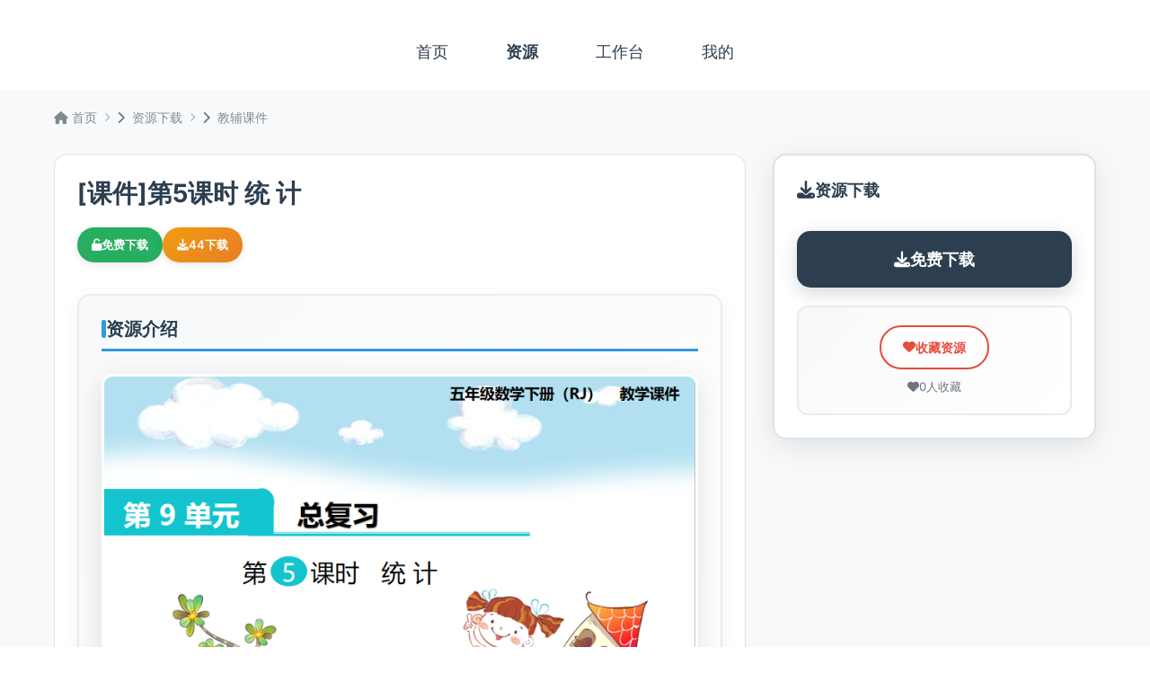

--- FILE ---
content_type: text/html; charset=UTF-8
request_url: https://www.wangkewang.com/1784.html
body_size: 6623
content:
<!DOCTYPE html>
<html lang="zh-CN">
<head>
<meta charset="UTF-8">
<meta name="viewport" content="width=device-width, initial-scale=1.0">
<title>[课件]第5课时  统 计 - 资源下载 - 网课网_中小学网课|中小学电子课本|中小学试卷|AI教育智能体</title>
<meta name="description" content="第5课时 统 计">
<meta name="keywords" content="网课网,资源下载,[课件]第5课时  统 计,教学资源">

    <!-- Bootstrap CSS -->
    <link href="/assets/css/vendor/bootstrap.min.css" rel="stylesheet">
    <!-- Font Awesome -->
    <link href="/assets/css/vendor/fontawesome.min.css" rel="stylesheet">
    <!-- Google Fonts - 使用国内镜像 -->
    <link href="/assets/css/vendor/google-fonts.css" rel="stylesheet">
        <!-- AOS Animation -->
    <link href="/assets/css/vendor/aos.css" rel="stylesheet">
    <!-- 网课网统一主题 - 黑灰白配色 -->
<link href="/assets/css/wangkewang.css" rel="stylesheet">

    <!-- 统计代码统一在底部输出 -->
</head>
<body class="downloads-page">
        <!-- 顶部导航 -->
    <nav class="top-nav">
        <div class="container">
            <ul class="nav-tabs">
                <li><a href="/index.php" class="nav-tab " data-tab="home">首页</a></li>
                <!-- 资源（提前到第二位） -->
                <li>
                    <a href="/downloads.php" class="nav-tab active" data-tab="downloads">资源</a>
                </li>
                <!-- PC模式：显示工作台 -->
                <li class="desktop-nav">
                    <a href="/workspace.php" class="nav-tab " data-tab="workspace">工作台</a>
                </li>
                <!-- 移动端模式：显示智能体 -->
                <li class="mobile-nav">
                    <a href="/agents.html" class="nav-tab " data-tab="agents">智能体</a>
                </li>
                <li><a href="/user_center.php" class="nav-tab " data-tab="user_center">我的</a></li>
            </ul>
        </div>
    </nav>
            <!-- 详情页专用样式 -->
    <link href="/assets/css/downloads.css" rel="stylesheet">

    <!-- 主要内容 -->
    <main class="main-content">
        <div class="container">
            <!-- 面包屑导航 -->
            <nav class="breadcrumb">
                <div class="breadcrumb-list">
                    <div class="breadcrumb-item">
                        <a href="/">
                            <i class="fas fa-home"></i>
                            首页
                        </a>
                    </div>
                    <span class="breadcrumb-separator">
                        <i class="fas fa-chevron-right"></i>
                    </span>
                    <div class="breadcrumb-item">
                        <a href="/downloads.php">资源下载</a>
                    </div>
                    <span class="breadcrumb-separator">
                        <i class="fas fa-chevron-right"></i>
                    </span>
                                        <!-- 当前分类 -->
                    <div class="breadcrumb-item">
                        <a href="/downloads.php?category=14">
                            教辅课件                        </a>
                    </div>
                </div>
            </nav>

            <!-- 主要内容网格 -->
            <div class="detail-grid">
                <!-- 左侧主要内容 -->
                <div class="main-content-area">
                    <div class="content-card">
                        <!-- 资源标题 -->
                        <h1 class="resource-title">
                            [课件]第5课时  统 计                        </h1>

                        <!-- 资源标签 -->
                        <div class="resource-labels">
                            
                            <div class="label label-permission" style="background: #27ae60; color: white;">
                                <i class="fas fa-unlock"></i>
                                免费下载                            </div>

                            
                            
                            <!-- 下载数显示 -->
                            <div class="label label-downloads">
                                <i class="fas fa-download"></i>
                                <span id="download-count">44</span> 下载
                            </div>

                                                    </div>
                        
                        <!-- 资源描述 -->
                                                <div class="resource-description">
                            <h3 class="description-title">资源介绍</h3>

                            <!-- 资源截图 -->
                                                        <div class="resource-screenshot">
                                <img src="https://www.wangkewang.com/uploads/2019/11/1573547123-4a7d1ed414474e4.png"
                                     alt="[课件]第5课时  统 计"
                                     onerror="this.src='https://www.wangkewang.com/assets/images/default-resource.jpg'">
                            </div>
                            
                                                        <div class="description-content">
                                第5课时 统 计                            </div>
                                                    </div>
                                            </div>
                    
                    <!-- 同类别推荐资源 -->
                                    </div>

                <!-- 右侧边栏 -->
                <div class="sidebar">
                    <!-- 下载区域 -->
                                        <div class="sidebar-card">
                        <div class="sidebar-title">
                            <i class="fas fa-download"></i>
                            资源下载
                        </div>
                        <div class="download-section">
                                                            <!-- 免费下载 -->
                                <button onclick="downloadResource(1784)" class="download-btn">
                                    <i class="fas fa-download"></i>
                                    免费下载
                                </button>
                                <!-- 下载进度指示器 -->
                                <div class="progress-bar" style="display: none;" id="download-progress-1784">
                                    <div class="progress-fill" style="width: 0%;"></div>
                                </div>
                            
                            <!-- 下载二维码 -->
                                                            <!-- 临时调试：二维码字段状态 -->
                                                                                    </div>

                        <!-- 收藏按钮 -->
                        <div class="favorite-section" style="margin-top: 15px;">
                            <button id="favoriteBtn" onclick="toggleFavorite(1784)" 
                                    class="favorite-btn ">
                                <i class="fas fa-heart"></i>
                                <span id="favoriteText">收藏资源</span>
                            </button>
                            <div class="favorite-count">
                                <i class="fas fa-heart"></i>
                                <span id="favoriteCount">0</span> 人收藏
                            </div>
                        </div>

                                            </div>
                                
                    <!-- 资源信息卡片（当没有下载链接时显示） -->
                    
                    <!-- 跨类别推荐资源 -->
                                    </div>
            </div>
        </div>
    </main>

    <!-- 详情页样式已移至 assets/css/downloads.css -->
    <script>
        // 下载资源
        window.downloadResource = async function(resourceId) {
            const id = parseInt(resourceId);
            if (!id || id <= 0) return;

            try {
                const response = await fetch(`/api/download.php?action=download&id=${id}`, {
                    method: 'GET',
                    credentials: 'include'
                });

                const result = await response.json();

                if (result.code === 0 && result.data?.download_url) {
                    window.open(result.data.download_url, '_blank');
                } else {
                    alert(result.message || '下载失败，请稍后重试');
                }
            } catch (error) {
                console.error('下载错误:', error);
                alert('网络错误，请稍后重试');
            }
        }

        // 切换收藏状态
        window.toggleFavorite = async function(resourceId) {
            const id = parseInt(resourceId);
            if (!id || id <= 0) return;

            const btn = document.getElementById('favoriteBtn');
            const text = document.getElementById('favoriteText');
            const count = document.getElementById('favoriteCount');
            
            // 禁用按钮防止重复点击
            btn.disabled = true;
            const originalText = text.textContent;
            text.textContent = '处理中...';

            try {
                const isFavorited = btn.classList.contains('favorited');
                const action = isFavorited ? 'unfavorite' : 'favorite';
                
                const response = await fetch(`/api/download.php?action=${action}`, {
                    method: 'POST',
                    headers: {
                        'Content-Type': 'application/x-www-form-urlencoded',
                    },
                    body: `resource_id=${id}`,
                    credentials: 'include'
                });

                const result = await response.json();

                if (result.code === 0) {
                    // 更新按钮状态
                    if (isFavorited) {
                        btn.classList.remove('favorited');
                        text.textContent = '收藏资源';
                        // 减少收藏数量
                        const currentCount = parseInt(count.textContent) || 0;
                        count.textContent = Math.max(0, currentCount - 1);
                    } else {
                        btn.classList.add('favorited');
                        text.textContent = '已收藏';
                        // 增加收藏数量
                        const currentCount = parseInt(count.textContent) || 0;
                        count.textContent = currentCount + 1;
                    }
                    
                    // 显示成功消息
                    showToast(result.message);
                } else {
                    alert(result.message || '操作失败，请稍后重试');
                    // 恢复原始状态
                    text.textContent = originalText;
                }
            } catch (error) {
                console.error('收藏操作错误:', error);
                alert('网络错误，请稍后重试');
                // 恢复原始状态
                text.textContent = originalText;
            } finally {
                btn.disabled = false;
            }
        }

        // 显示提示消息 - 增强版
        function showToast(message, type = 'success', duration = 4000) {
            // 移除已存在的toast
            const existingToast = document.querySelector('.toast-notification');
            if (existingToast) {
                existingToast.remove();
            }
            
            // 创建toast元素
            const toast = document.createElement('div');
            toast.className = 'toast-notification';
            
            // 根据类型设置不同的样式
            let backgroundColor, icon;
            switch (type) {
                case 'success':
                    backgroundColor = 'linear-gradient(135deg, #10b981 0%, #059669 100%)';
                    icon = '✅';
                    break;
                case 'error':
                    backgroundColor = 'linear-gradient(135deg, #ef4444 0%, #dc2626 100%)';
                    icon = '❌';
                    break;
                case 'warning':
                    backgroundColor = 'linear-gradient(135deg, #f59e0b 0%, #d97706 100%)';
                    icon = '⚠️';
                    break;
                case 'info':
                    backgroundColor = 'linear-gradient(135deg, #3b82f6 0%, #2563eb 100%)';
                    icon = 'ℹ️';
                    break;
                default:
                    backgroundColor = 'linear-gradient(135deg, #667eea 0%, #764ba2 100%)';
                    icon = '💫';
            }
            
            toast.style.background = backgroundColor;
            
            // 创建内容
            toast.innerHTML = `
                <div style="display: flex; align-items: center; gap: 12px;">
                    <span style="font-size: 18px;">${icon}</span>
                    <span style="flex: 1;">${message}</span>
                    <button onclick="this.parentElement.parentElement.remove()" 
                            style="background: none; border: none; color: white; font-size: 18px; cursor: pointer; opacity: 0.7; transition: opacity 0.3s ease;"
                            onmouseover="this.style.opacity='1'" 
                            onmouseout="this.style.opacity='0.7'">×</button>
                </div>
            `;
            
            document.body.appendChild(toast);
            
            // 添加进度条
            const progressBar = document.createElement('div');
            progressBar.style.cssText = `
                position: absolute;
                bottom: 0;
                left: 0;
                height: 3px;
                background: rgba(255, 255, 255, 0.3);
                width: 100%;
                transform-origin: left;
                animation: toast-progress ${duration}ms linear forwards;
            `;
            toast.appendChild(progressBar);
            
            // 自动消失
            setTimeout(() => {
                if (toast.parentNode) {
                    toast.style.opacity = '0';
                    toast.style.transform = 'translateY(-30px)';
                    setTimeout(() => {
                        if (toast.parentNode) {
                            toast.remove();
                        }
                    }, 300);
                }
            }, duration);
            
            // 点击关闭
            toast.addEventListener('click', (e) => {
                if (e.target === toast || e.target.tagName === 'SPAN') {
                    toast.remove();
                }
            });
        }
        
        // 添加进度条动画
        const style = document.createElement('style');
        style.textContent = `
            @keyframes toast-progress {
                from { transform: scaleX(1); }
                to { transform: scaleX(0); }
            }
        `;
        document.head.appendChild(style);
        
        // 增强下载功能 - 添加进度指示
        window.downloadResource = async function(resourceId) {
            const id = parseInt(resourceId);
            if (!id || id <= 0) {
                showToast('无效的资源ID', 'error');
                return;
            }

            const progressBar = document.getElementById(`download-progress-${id}`);
            const downloadBtn = document.querySelector(`[onclick*="${id}"]`);
            
            // 显示进度条和禁用按钮
            if (progressBar) {
                progressBar.style.display = 'block';
                const progressFill = progressBar.querySelector('.progress-fill');
                if (progressFill) {
                    progressFill.style.width = '0%';
                }
            }
            
            if (downloadBtn) {
                downloadBtn.disabled = true;
                downloadBtn.innerHTML = '<i class="fas fa-spinner fa-spin"></i> 准备下载...';
            }

            try {
                // 模拟进度更新
                if (progressBar) {
                    const progressFill = progressBar.querySelector('.progress-fill');
                    if (progressFill) {
                        progressFill.style.width = '30%';
                    }
                }
                
                const response = await fetch(`/api/download.php?action=download&id=${id}`, {
                    method: 'GET',
                    credentials: 'include'
                });
                
                // 更新进度
                if (progressBar) {
                    const progressFill = progressBar.querySelector('.progress-fill');
                    if (progressFill) {
                        progressFill.style.width = '70%';
                    }
                }

                const result = await response.json();
                
                // 完成进度
                if (progressBar) {
                    const progressFill = progressBar.querySelector('.progress-fill');
                    if (progressFill) {
                        progressFill.style.width = '100%';
                    }
                }

                if (result.code === 0 && result.data?.download_url) {
                    showToast('开始下载资源...', 'success');
                    window.open(result.data.download_url, '_blank');
                    
                    // 更新下载计数
                    const downloadCountElement = document.getElementById('download-count');
                    if (downloadCountElement) {
                        const currentCount = parseInt(downloadCountElement.textContent.replace(/,/g, '')) || 0;
                        downloadCountElement.textContent = (currentCount + 1).toLocaleString();
                    }
                } else {
                    showToast(result.message || '下载失败，请稍后重试', 'error');
                }
            } catch (error) {
                console.error('下载错误:', error);
                showToast('网络错误，请稍后重试', 'error');
            } finally {
                // 恢复按钮状态
                if (downloadBtn) {
                    downloadBtn.disabled = false;
                    downloadBtn.innerHTML = downloadBtn.innerHTML.includes('VIP') ? 
                        '<i class="fas fa-crown"></i> VIP下载' :
                        downloadBtn.innerHTML.includes('登录') ?
                        '<i class="fas fa-sign-in-alt"></i> 登录下载' :
                        '<i class="fas fa-download"></i> 免费下载';
                }
                
                // 隐藏进度条
                if (progressBar) {
                    setTimeout(() => {
                        progressBar.style.display = 'none';
                    }, 1000);
                }
            }
        }
        
        // 页面初始化 - 优化版本，减少事件监听器
        document.addEventListener('DOMContentLoaded', function() {
            // 防止重复初始化
            if (window.detailPageInitialized) return;
            window.detailPageInitialized = true;

            // 立即为页面添加详情页类名
            document.documentElement.className += ' detail-page';
            document.body.className += ' detail-page';

            // 页面初始化完成，不显示通知以免干扰用户

            // 延迟执行非关键功能
            setTimeout(() => {
                // 初始化图片处理 - 简化版本
                const images = document.querySelectorAll('img[src]');
                const handleImageLoad = function(img) {
                    img.style.opacity = '1';
                    // 移除事件监听器
                    img.removeEventListener('load', handleImageLoad);
                    img.removeEventListener('error', handleImageError);
                };

                const handleImageError = function(img) {
                    img.style.opacity = '1';
                    img.title = '图片加载失败';
                    // 移除事件监听器
                    img.removeEventListener('load', handleImageLoad);
                    img.removeEventListener('error', handleImageError);
                };

                images.forEach(img => {
                    // 如果已经处理过，跳过
                    if (img.dataset.processed) return;

                    // 标记为已处理
                    img.dataset.processed = 'true';

                    // 设置初始透明度
                    img.style.opacity = '0';
                    img.style.transition = 'opacity 0.3s ease';

                    // 绑定事件（每个图片只绑定一次）
                    img.addEventListener('load', () => handleImageLoad(img));
                    img.addEventListener('error', () => handleImageError(img));

                    // 检查图片是否已经加载完成
                    if (img.complete) {
                        if (img.naturalHeight !== 0) {
                            img.style.opacity = '1';
                        } else {
                            img.style.opacity = '1';
                            img.title = '图片加载失败';
                        }
                    }
                });
            }, 100); // 延迟100ms执行

            // 延迟执行非关键功能
            setTimeout(() => {
                // 键盘导航支持
                document.addEventListener('keydown', function(e) {
                    // ESC 键关闭 toast
                    if (e.key === 'Escape') {
                        const toast = document.querySelector('.toast-notification');
                        if (toast) {
                            toast.remove();
                        }
                    }

                    // Ctrl+D 快速下载
                    if (e.ctrlKey && e.key === 'd') {
                        e.preventDefault();
                        const downloadBtn = document.querySelector('.download-btn:not(:disabled)');
                        if (downloadBtn) {
                            downloadBtn.click();
                        }
                    }
                });

                // 平滑滚动 - 只处理锚点链接
                const links = document.querySelectorAll('a[href^="#"]');
                links.forEach(link => {
                    link.addEventListener('click', function(e) {
                        e.preventDefault();
                        const target = document.querySelector(this.getAttribute('href'));
                        if (target) {
                            target.scrollIntoView({
                                behavior: 'smooth',
                                block: 'start'
                            });
                        }
                    });
                });
            }, 200); // 延迟200ms执行

            // 开发环境的右键菜单检查 - 进一步延迟
            if (window.location.hostname === 'localhost' || window.location.hostname.includes('127.0.0.1')) {
                setTimeout(() => {
                    document.addEventListener('contextmenu', function(e) {
                        if (e.target.tagName === 'IMG') {
                            e.preventDefault();
                            showToast('开发模式：图片右键已被拦截', 'info', 1500);
                        }
                    });
                }, 300);
            }
        });
        
        // 添加页面可见性变化处理
        document.addEventListener('visibilitychange', function() {
            if (document.hidden) {
                // 页面隐藏时暂停动画
                document.body.style.animationPlayState = 'paused';
            } else {
                // 页面显示时恢复动画
                document.body.style.animationPlayState = 'running';
            }
        });
    </script>

    <!-- 页脚 -->
    <footer class="simple-footer">
        <div class="container">
            <div class="text-center py-3">
                <p class="mb-1">&copy; 2025 <a href="https://www.wangkewang.com">网课网</a>. All rights reserved.</p>
                <p class="mb-0 text-muted">
                    <a href="https://beian.miit.gov.cn/" target="_blank" class="text-muted">闽ICP备19004694号-7</a>
                </p>
            </div>
        </div>
    </footer>

    <!-- 网站统计代码 -->
        <script>
var _hmt = _hmt || [];
(function() {
  var hm = document.createElement("script");
  hm.src = "https://hm.baidu.com/hm.js?48bda3d830027eaf9ee70499b334f554";
  var s = document.getElementsByTagName("script")[0]; 
  s.parentNode.insertBefore(hm, s);
})();
</script>    
        <!-- Bootstrap JS -->
    <script src="/assets/js/vendor/bootstrap.bundle.min.js"></script>
        <!-- AOS Animation -->
    <script src="/assets/js/vendor/aos.js"></script>
    </body>
</html>
    